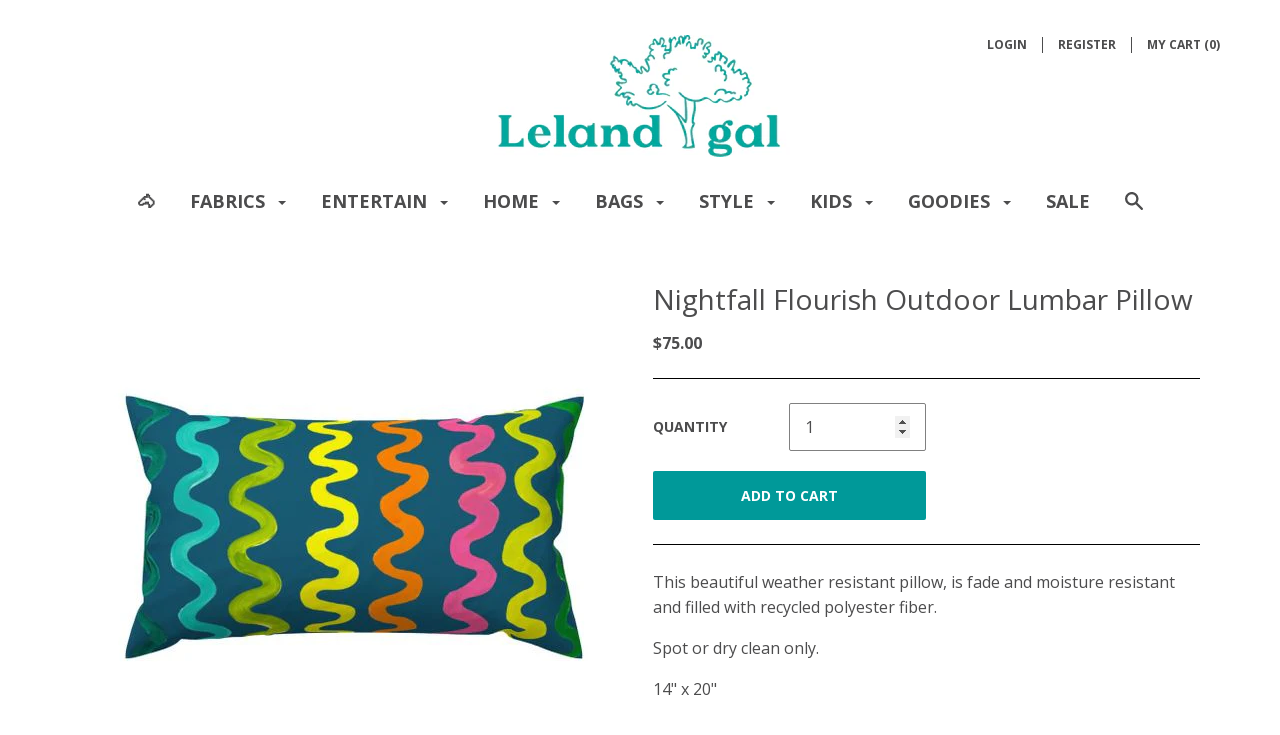

--- FILE ---
content_type: text/javascript
request_url: https://lelandgal.com/cdn/shop/t/11/assets/script.js?v=126396950717588271201580833599
body_size: 4846
content:
(function($2){"use strict";var pluginName="product",namespace="plugin_"+pluginName;function Plugin(element,options){this.element=$2(element),this.enableHistoryState=options.enableHistoryState,this.hasColorSwatch=options.hasColorSwatch,this.product=options.product,this.selectedVariantId=options.selectedVariantId,this.ajaxAddToCart=options.ajaxAddToCart,this._init()}Plugin.prototype._init=function(){if(this.ajaxAddToCart&&(this.element.find('[data-action="add-to-cart"]').on("click",$2.proxy(this.addToCart,this)),this.element.find('[data-action="close-form-status"]').on("click",function(e){$2(e.currentTarget).closest(".product__form-status").slideUp(),e.preventDefault()})),this.product.variants.length>1){var optionSelectors=new Shopify.OptionSelectors("product-select-"+this.product.id,{product:this.product,onVariantSelected:$2.proxy(this.onVariantSelected,this),enableHistoryState:this.enableHistoryState});optionSelectors.selectVariant(this.selectedVariantId);var productForm=this.element.find(".product__form");this.product.options.length===1&&productForm.find("#product-select-"+this.product.id+"-option-0").before('<label for="product-select-'+this.product.id+'-option-0">'+this.product.options[0]+"</label>");var selectorWrappers=productForm.find(".selector-wrapper"),selectorLabels=selectorWrappers.find("label"),selectorSelects=selectorWrappers.find("select");selectorWrappers.addClass("form__control"),selectorLabels.addClass("form__label"),selectorSelects.wrap('<div class="form__select"></div>').before('<svg class="icon icon-arrow-bottom"><use xlink:href="#icon-arrow-bottom"></use></svg>')}else this.onVariantSelected(this.product.variants[0]);this.hasColorSwatch&&this.element.find(".swatch__item").on("click",function(){var optionIndex=$2(this).closest(".swatch").attr("data-option-index"),optionValue=$2(this).find(":radio").val();$2(this).siblings().removeClass("swatch__item--active").end().addClass("swatch__item--active"),$2(this).closest(".product__form").find(".single-option-selector").eq(optionIndex).val(optionValue).trigger("change")});var sizeChart=$2(".product__size-chart");if(sizeChart.length>0){var sizeChartModal=$2(".size-chart-modal");$2('label[for="product-select-'+sizeChart.attr("data-product")+"-option-"+sizeChart.attr("data-option-index")+'"]').append(sizeChart),sizeChart.on("click",function(){sizeChartModal.bPopup({positionStyle:"fixed",closeClass:"modal__close",opacity:.5,transition:"slideDown",transitionClose:"slideDown"})})}},Plugin.prototype.onVariantSelected=function(variant){var productMeta=this.element.find(".product__meta"),productPrices=productMeta.find(".product__prices"),addToCartButton=this.element.find(".product__add-to-cart");if(productMeta.find(".product__price, .product__sale-percent, .label:not(.label--custom)").remove(),variant){if(variant.available?(addToCartButton.removeClass("button--secondary").addClass("button--primary").removeAttr("disabled").text(window.languages.addToCartLabel),variant.compare_at_price>variant.price?(productPrices.append('<span class="product__price product__price--old" data-money-convertible>'+Shopify.formatMoney(variant.compare_at_price,window.shop.moneyFormat)+"</span>"),productPrices.append('<span class="product__price product__price--new" data-money-convertible>'+Shopify.formatMoney(variant.price,window.shop.moneyFormat)+"</span>"),productPrices.append('<span class="product__sale-percent">-'+Math.round((variant.compare_at_price-variant.price)*100/variant.compare_at_price)+"%</span>")):productPrices.append('<span class="product__price" data-money-convertible>'+Shopify.formatMoney(variant.price,window.shop.moneyFormat)+"</span>")):addToCartButton.removeClass("button--primary").addClass("button--secondary").attr("disabled","disabled").text(window.languages.soldOutLabel),this.element.find(".product__inventory-count").text(variant.inventory_quantity),this.hasColorSwatch)for(var i=0,length=variant.options.length;i<length;i++){var valueToCheck=variant.options[i],radioButton=this.element.find('.swatch[data-option-index="'+i+'"] :radio').filter(function(){return $2(this).val()===valueToCheck});radioButton.size()&&radioButton.attr("checked","checked").closest(".swatch__item").addClass("swatch__item--active").siblings().removeClass("swatch__item--active")}}else addToCartButton.removeClass("button--primary").addClass("button--secondary").attr("disabled","disabled").text(window.languages.unavailableLabel),this.element.find(".product__inventory-count").text(0);$2(document).trigger("variant_changed",variant)},Plugin.prototype.addToCart=function(){var productStatus=this.element.find(".product__form-status"),addToCartButton=this.element.find(".product__add-to-cart");return addToCartButton.text(window.languages.addingToCartLabel).attr("disabled","disabled"),$2.ajax({method:"POST",url:"/cart/add.js",data:this.element.find(".product__form").serialize(),dataType:"json",success:function(){productStatus.find(".product__form-message").removeClass("product__form-message--error").addClass("product__form-message--success").text(window.languages.productAddedStatus)},error:function(data){productStatus.find(".product__form-message").addClass("product__form-message--error").removeClass("product__form-message--success").text(data.responseJSON.description)},complete:function(){addToCartButton.text(window.languages.addToCartLabel).removeAttr("disabled"),productStatus.slideDown(),$2.ajax({url:"/cart.js",dataType:"json"}).always(function(cart){$2(document).trigger("cart.updated",cart)})}}),!1},$2.fn[pluginName]=function(options){var method=!1,methodArgs=arguments;return typeof options=="string"&&(method=options),this.each(function(){var plugin=$2.data(this,namespace);!plugin&&!method?$2.data(this,namespace,new Plugin(this,options)):method&&callMethod(plugin,method,Array.prototype.slice.call(methodArgs,1))})}})(jQuery);var router=new RouterRouter;router.route("account/addresses",function(){$('[data-action="open-new-address-modal"]').on("click",function(e){$(".addresses__new").bPopup({positionStyle:"fixed",closeClass:"addresses__close",transition:"slideDown",transitionClose:"slideUp"}),e.preventDefault()}),$('[data-action="open-edit-address-modal"]').on("click",function(e){$('.addresses__edit[data-address="'+$(this).attr("data-address")+'"]').bPopup({positionStyle:"fixed",closeClass:"addresses__close",transition:"slideDown",transitionClose:"slideUp"}),e.preventDefault()})}),router.route("*all",function(){var pageOverlay=$(".page__overlay"),cartItemCount=$(".cart-item-count");$(document).on("cart.updated",function(event,data){cartItemCount.text(data.item_count)}),$(".header__mobile-icon").on("click",function(event){var element=$(this);if(element.attr("data-has-menu")!=="false"){var tab=element.closest(".header__mobile-tab");tab.siblings().removeClass("header__mobile-tab--open").find(".header__mobile-content").slideUp(0),tab.toggleClass("header__mobile-tab--open"),tab.find(".header__mobile-content").slideToggle(150),tab.hasClass("header__mobile-tab--open")?(pageOverlay.addClass("page__overlay--open"),tab.find(".mobile-search__input").focus()):(pageOverlay.removeClass("page__overlay--open"),tab.find(".mobile-search__input").blur()),event.preventDefault()}}),$(".menu__icon-container").on("click",function(event){var menu=$(this).closest(".menu__item");menu.toggleClass("menu__item--open"),menu.hasClass("menu__item--open")?menu.children(".menu__links").slideDown():(menu.find(".menu__links").slideUp(),menu.find(".menu__item--open").removeClass("menu__item--open")),event.preventDefault()}),bouncefix.add("header__mobile-content");var megaNavDropdownImageContainer=$(".mega-nav__image");$(".dropdown-column__list-link[data-image]").on("mouseenter",function(){megaNavDropdownImageContainer.attr("src",$(this).attr("data-image"))}),$("body").on("click",'[data-action="open-quick-shop"]',function(){var productId=$(this).attr("data-product-id");return $('.quick-shop[data-product-id="'+productId+'"]').first().bPopup({positionStyle:"fixed",onOpen:function(){var quickShop=$(this),isInitialized=quickShop.attr("data-initialized");if(isInitialized==="false"){var slider=quickShop.find(".quick-shop__slideshow").slick({fade:!0,adaptiveHeight:!0,lazyLoad:"progressive",arrows:!1,dots:!1}).slick("getSlick");window["initializeQuickShop"+productId](),$(document).on("variant_changed.quick_shop",function(event,variant){if(variant.featured_image){var position=quickShop.find('.quick-shop__slideshow-slide[data-image-id="'+variant.featured_image.id+'"]').index();slider.goTo(position)}}),quickShop.attr("data-initialized","true")}}}),!1}),$("body").on("click",'[data-action="open-mega-search"]',function(){return $(".mega-search").bPopup({positionStyle:"fixed",closeClass:"icon-cross",opacity:.8,position:["auto",200],onOpen:function(){setTimeout(function(){$(".mega-search__input").focus()},0)}}),!1});var autocompleteXhr,megaSearchSuggestions=$(".mega-search__suggestions"),megaSearchSpinner=$(".mega-search__spinner");if($(".mega-search__input").autoComplete({minChars:1,delay:50,source:function(term,done){try{autocompleteXhr.abort()}catch(e){}megaSearchSpinner.show();var searchData={q:term+"*",view:"json",type:"product,article,page"};autocompleteXhr=$.ajax({url:"/search",dataType:"json",data:searchData}).then(function(data){megaSearchSpinner.hide(),done(data)})},renderItem:function(data,search){var objectType=data.object_type,node=null;switch(objectType){case"product":node='<div><img class="mega-search__image" src="'+data.image+'"><div class="mega-search__info"><span class="mega-search__item-title">'+data.title+'</span><span class="mega-search__item-subtitle">'+window.languages.autocompleteStartingAt+" <span data-money-convertible>"+Shopify.formatMoney(data.price_min,window.shop.moneyFormat)+"</span></span></div></div>";break;case"article":node='<div><img class="mega-search__image" src="'+data.image+'"><div class="mega-search__info"><span class="mega-search__item-title">'+data.title+'</span><span class="mega-search__item-subtitle">'+data.blog+"</span></div></div>";break;case"page":node='<div><img class="mega-search__image" src="'+data.image+'"><div class="mega-search__info"><span class="mega-search__item-title">'+data.title+'</span><span class="mega-search__item-subtitle">'+window.languages.autocompletePageType+"</span></div></div>";break;case"all_results":node='<div><span class="mega-search__all-results">'+window.languages.autocompleteSeeAll+" ("+data.results_count+")</span></div>";break}return'<li class="mega-search__suggestion autocomplete-suggestion" data-url="'+data.url+'">'+node+"</li>"},onSelect:function(e,term,item){location.href=item.attr("data-url"),e.preventDefault()}}),!Modernizr.touchevents||Modernizr.mq("(min-width: 1025px)")){var loadAlternateProductImages=function(){$(".product-item:not(.related-products__item) .product-item__image[data-alternate-src]").each(function(index,item){var image=$(item),alternateImage=new Image;alternateImage.src=image.attr("data-alternate-src"),alternateImage.className="product-item__image product-item__image--alternate",alternateImage.onload=function(){image.after(alternateImage),image.closest(".product-item__figure").addClass("product-item__figure--alternate-image-loaded")}})};loadAlternateProductImages(),$(document).on("shopify:section:load",function(){loadAlternateProductImages()})}$(document).on("shopify:section:load",function(){window.doPostSectionsInit()})}),router.route("cart",function(){var cartTotal=$(".cart__total-amount");$(".cart__note").on("change",function(){$.post("/cart/update.js",{note:$(this).val()})}),$(".cart-item__quantity").on("change",function(){var element=$(this),lineItem=element.closest(".cart-item"),lineIndex=parseInt(lineItem.attr("data-index"));$.ajax({type:"POST",url:"/cart/change.js",dataType:"json",data:{line:lineIndex,quantity:element.val()},success:function(data){var lineItemLinePrice=data.items[lineIndex-1].line_price,moneyFormat=window.shop.moneyFormat;lineItem.find(".cart-item__line-price").html(Shopify.formatMoney(lineItemLinePrice,moneyFormat)),cartTotal.html(Shopify.formatMoney(data.total_price,moneyFormat)),$(document).trigger("cart.updated",data)}})}),$("body").on("click",'input[name="checkout"]',function(){var termsCheckbox=$("#terms");if(termsCheckbox.length>0&&!termsCheckbox.is(":checked"))return alert(window.languages.cartTerms),!1}),function(){var initShippingEstimator=function(){new Shopify.CountryProvinceSelector("address_country","address_province",{hideElement:"address_province_container"});var shippingEstimator=$(".shipping-estimator"),shippingEstimatorSubmit=shippingEstimator.find(".shipping-estimator__submit"),shippingEstimatorResults=shippingEstimator.find(".shipping-estimator__results"),shippingEstimatorList=shippingEstimatorResults.find(".alert__errors"),cartEstimatedShipping=$(".cart__taxes");$(".shipping-estimator__submit").on("click",function(){return shippingEstimatorSubmit.text(window.languages.shippingEstimatorSubmitting),$.ajax({method:"GET",url:"/cart/shipping_rates.json",data:{shipping_address:{country:shippingEstimator.find("#address_country").val(),province:shippingEstimator.find("#address_province").val(),zip:shippingEstimator.find("#address_zip").val()}},success:function(results){if(shippingEstimatorList.empty(),shippingEstimatorResults.find(".alert").removeClass("alert--error").addClass("alert--success"),results.shipping_rates.length===0?shippingEstimatorResults.find(".alert__title").text(window.languages.shippingEstimatorNoRates):shippingEstimatorResults.find(".alert__title").text(window.languages.shippingEstimatorRates),results.shipping_rates.forEach(function(item){var amount=Shopify.formatMoney(item.price*100,window.shop.moneyFormat);shippingEstimatorList.append("<li>"+item.name+": <span data-money-convertible>"+amount+"</span></li>")}),results.shipping_rates.length>0){var firstPrice=Shopify.formatMoney(results.shipping_rates[0].price*100,window.shop.moneyFormat);cartEstimatedShipping.text(window.languages.cartEstimatedShipping+" "+firstPrice),cartEstimatedShipping.show()}},error:function(results){shippingEstimatorList.empty(),shippingEstimatorResults.find(".alert").removeClass("alert--success").addClass("alert--error"),shippingEstimatorResults.find(".alert__title").text(window.languages.shippingEstimatorError);var response=results.responseJSON,errors=[];for(var key in response)response.hasOwnProperty(key)&&errors.push({key:key,value:response[key][0]});errors.forEach(function(item){shippingEstimatorList.append("<li>"+item.key+": "+item.value+"</li>")})},complete:function(results){shippingEstimatorSubmit.text(window.languages.shippingEstimatorSubmit),shippingEstimatorResults.show()}}),!1})};initShippingEstimator(),$(document).on("shopify:section:load","#shopify-section-cart",function(){initShippingEstimator()})}()}),router.route("collections/*type",function(){if(Shopify.queryParams={},$(".header__push-filter--sort select").val(window.shop.collectionSortBy).on("change",function(){Shopify.queryParams.sort_by=$(this).val(),location.search=$.param(Shopify.queryParams)}),location.search.length)for(var aKeyValue,i=0,aCouples=location.search.substr(1).split("&");i<aCouples.length;i++)aKeyValue=aCouples[i].split("="),aKeyValue.length>1&&(Shopify.queryParams[decodeURIComponent(aKeyValue[0])]=decodeURIComponent(aKeyValue[1]));$(".header__push-filter--tags select").on("change",function(event){window.location.href=$(event.currentTarget).find(":selected").val()});var initInfiniteScrollHelper=function(element){element.infiniteScrollHelper({loadingClassTarget:".collection__loader",loadingClass:"collection__loader--loading",startingPageCount:window.shop.currentPage,hasMore:!0,loadMore:function(page,done){var loadingTarget=$(this.loadingClassTarget);if(!this.hasMore||loadingTarget.length==0){done();return}var targetUrl=$.query.load(loadingTarget.attr("data-next-page"));targetUrl=targetUrl.set("page",page),$.ajax({url:location.protocol+"//"+location.host+location.pathname,data:targetUrl.toString().slice(1)}).then(function(content){done();var productItems=$(content).children();productItems.length===0?($(".collection__list--infinite-scroll").infiniteScrollHelper("destroy"),loadingTarget.remove()):((!Modernizr.touchevents||Modernizr.mq("(min-width: 1025px)"))&&productItems.find(".product-item__image[data-alternate-src]").each(function(index,item){var image=$(item),alternateImage=new Image;alternateImage.src=image.attr("data-alternate-src"),alternateImage.className="product-item__image product-item__image--alternate",alternateImage.onload=function(){image.after(alternateImage),image.closest(".product-item__figure").addClass("product-item__figure--alternate-image-loaded")}}),$(".collection__list").append(productItems))})}})};initInfiniteScrollHelper($(".collection__list--infinite-scroll")),$(document).on("shopify:section:unload",function(event){$(event.target).find(".collection__list--infinite-scroll").infiniteScrollHelper("destroy")}),$(document).on("shopify:section:load",function(event){initInfiniteScrollHelper($(event.target).find(".collection__list--infinite-scroll"))})}),router.route("",function(){var isMobile=Modernizr.mq("(max-width: 48em)"),initSlideshow=function(slideshow){slideshow.find(".slideshow__slides").slick({autoplay:slideshow.attr("data-autoplay")==="true",autoplaySpeed:parseInt(slideshow.attr("data-cycle-speed")),adaptiveHeight:!0,useTransform:!0,dots:!1,fade:slideshow.attr("data-animation-type")==="fade",appendArrows:slideshow,prevArrow:slideshow.find(".slideshow__prev"),nextArrow:slideshow.find(".slideshow__next"),zIndex:1}),slideshow.find(".slideshow__prev, .slideshow__next").on("click",function(e){e.preventDefault()})},slideshows=$(".slideshow");slideshows.each(function(idx,item){initSlideshow($(item))}),$(document).on("shopify:section:unload",".shopify-section__slideshow",function(event){$(event.target).find(".slideshow__slides").slick("unslick")}),$(document).on("shopify:section:load",".shopify-section__slideshow",function(event){initSlideshow($(event.target).find(".slideshow"))}),$(document).on("shopify:block:select",".shopify-section__slideshow",function(event){var currentSlide=$(event.target),slideshow=currentSlide.closest(".slideshow__slides");slideshow.slick("slickGoTo",currentSlide.attr("data-slide-index")),slideshow.slick("slickPause")}),$(document).on("shopify:block:deselect",".shopify-section__slideshow",function(event){$(event.target).closest(".slideshow__slides").slick("slickPlay")});var formatInstagramDate=function(image){var date=new Date(image.created_time*1e3),m=date.getMonth(),d=date.getDate(),y=date.getFullYear(),monthNames=["Jan","Feb","Mar","Apr","May","Jun","Jul","Aug","Sep","Oct","Nov","Dec"];return image.created_time=monthNames[m]+" "+d+", "+y,!0},initInstagramWidget=function(instagramWidget2){var template='<div class="grid__cell 1/2 1/3--handheld-and-up 1/'+instagramWidget2.attr("data-images-per-row")+'--lap-and-up"><div class="instagram__image-wrapper"><a href="{{link}}" target="_blank"><div class="instagram__overlay"><p class="instagram__caption">{{caption}}</p><time class="instagram__date">{{model.created_time}}</time></div><img class="instagram__image" src="{{image}}"/></a></div></div>',feed=new Instafeed({get:"user",userId:"self",accessToken:instagramWidget2.attr("data-access-token"),sortBy:"most-recent",limit:instagramWidget2.attr("data-limit-images"),resolution:resolution,template:template,filter:$.proxy(formatInstagramDate)});feed.run()},resolution=isMobile?"low_resolution":"standard_resolution",instagramWidget=$(".index-module__instagram[data-access-token]");instagramWidget.each(function(idx,item){initInstagramWidget($(item))}),$(document).on("shopify:section:load",".shopify-section__instagram",function(event){var instagramWidget2=$(event.target).find(".index-module__instagram[data-access-token]");instagramWidget2.length>0&&initInstagramWidget(instagramWidget2)})}),router.route("account/login",function(){var switchToRecoverForm=function(){$(".account__login, .account__recover").toggle(),$(".header__push-title").text(window.languages.recoverPassword)};$('[data-action="display-recover-form"]').on("click",function(){return switchToRecoverForm(),!1}),(window.location.hash==="#recover"||window.recoverPassword===!0)&&switchToRecoverForm()});var productRoute=function(){var initProductSlideshow=function(productSlideshow){var productSlideshowImages=productSlideshow.find(".product__slideshow-slide"),isZoomEnabled=productSlideshow.attr("data-zoom-enabled"),zoomMagnification=productSlideshow.attr("data-zoom-magnification");productSlideshow.on("init afterChange",function(event,slick){var currentSlide=$(slick.$slides[slick.currentSlide]);isZoomEnabled==="true"&&!currentSlide.attr("data-slide-initialized")&&!Modernizr.touchevents&&currentSlide.zoom({url:currentSlide.attr("data-image-large-url"),touch:!1,magnify:zoomMagnification,onZoomIn:function(){$(this).prev().addClass("product__slideshow-image--zoomed")},onZoomOut:function(){$(this).prev().removeClass("product__slideshow-image--zoomed")}})}),productSlideshow.slick({useTransform:!0,adaptiveHeight:!0,initialSlide:parseInt(productSlideshow.attr("data-initial-slide")),dots:!0}),$(".product__slideshow-nav-image").on("click",function(e){productSlideshow.slick("slickGoTo",parseInt($(this).attr("data-slide-index"))),e.preventDefault()}),$(document).on("variant_changed.product_slideshow",function(event,variant){if(variant&&variant.featured_image){var itemToFind=productSlideshowImages.filter('[data-image-id="'+variant.featured_image.id+'"]'),index=productSlideshowImages.index(itemToFind);productSlideshow.slick("slickGoTo",index)}})};initProductSlideshow($(".product__slideshow--main")),$(document).on("shopify:section:unload",function(event){var target=$(event.target);target.find(".product__slideshow--main").slick("unslick"),target.find(".product__slideshow-nav-image").off("click"),$(document).off(".product_slideshow")}),$(document).on("shopify:section:load",function(event){initProductSlideshow($(event.target).find(".product__slideshow--main"))});var initProductTabs=function(){$(".product__tab-title").on("click",function(){var element=$(this),tabsContent=element.closest(".product__tabs").find(".product__tabs-content .product__tab-content");element.hasClass("product__tab-title--active")||(element.siblings().removeClass("product__tab-title--active").end().addClass("product__tab-title--active"),tabsContent.filter(".product__tab-content--active").fadeOut(125,function(){tabsContent.removeClass("product__tab-content--active").eq(element.attr("data-tab-index")).addClass("product__tab-content--active").fadeIn(125)}))}),$(".product__tab-selector select").on("change",function(){var element=$(this),tabsContent=element.closest(".product__tabs").find(".product__tabs-content .product__tab-content");tabsContent.filter(".product__tab-content--active").fadeOut(125,function(){tabsContent.removeClass("product__tab-content--active").eq(element.val()).addClass("product__tab-content--active").fadeIn(125)})})};initProductTabs(),$(document).on("shopify:section:load",function(event){initProductTabs()}),$(".related-products").find(".product-item__image[data-alternate-src]").each(function(index,item){var image=$(item),alternateImage=new Image;alternateImage.src=image.attr("data-alternate-src"),alternateImage.className="product-item__image product-item__image--alternate",alternateImage.onload=function(){image.after(alternateImage),image.closest(".product-item__figure").addClass("product-item__figure--alternate-image-loaded")}})};router.route("products/*type",productRoute),router.route("collections/*collection/products/*type",productRoute),router.route("search",function(){});
//# sourceMappingURL=/cdn/shop/t/11/assets/script.js.map?v=126396950717588271201580833599
